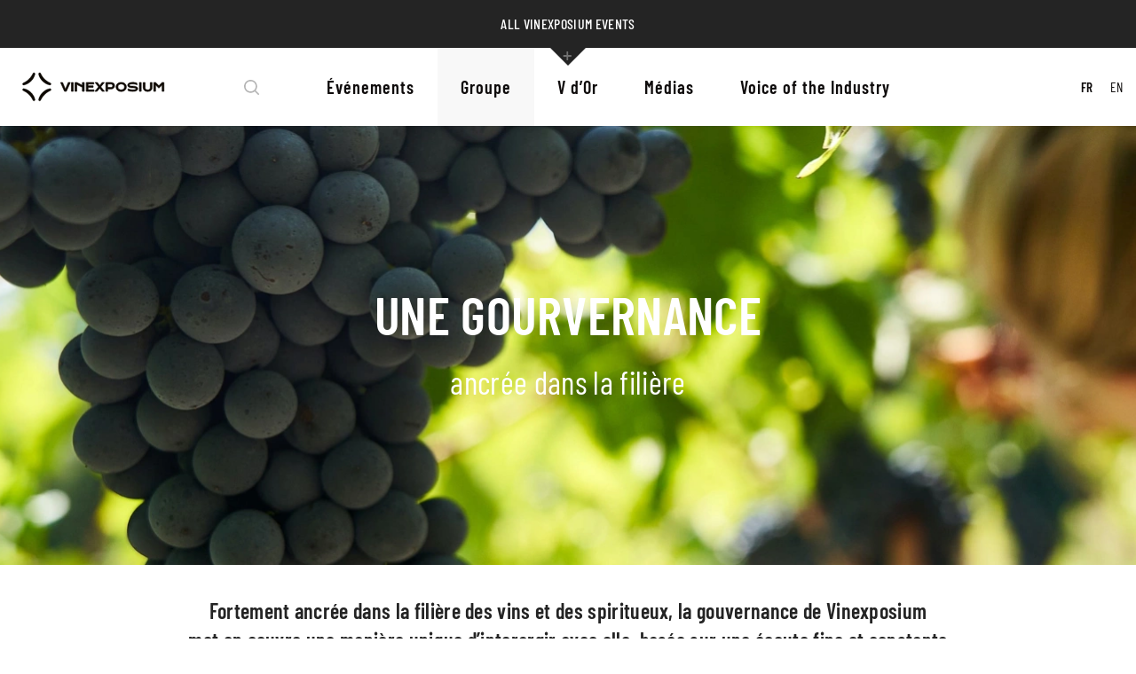

--- FILE ---
content_type: text/html
request_url: https://www.vinexposium.com/equipes/gouvernance/
body_size: 10443
content:
<!DOCTYPE html>
<html lang="fr-FR">

<head>
	<meta http-equiv="Content-Type" content="text/html; charset=UTF-8" />
	<meta name="viewport" content="width=device-width, initial-scale=1.0, user-scalable=0">

	<link rel="profile" href="http://gmpg.org/xfn/11" />
	<link rel="pingback" href="https://www.vinexposium.com/xmlrpc.php" />
	<!-- UIkit CSS -->
	<link rel="stylesheet" href="https://cdn.jsdelivr.net/npm/uikit@3.21.12/dist/css/uikit.min.css" />
	<link rel="stylesheet" href="https://cdnjs.cloudflare.com/ajax/libs/font-awesome/6.4.2/css/all.min.css">
	<meta name='robots' content='index, follow, max-image-preview:large, max-snippet:-1, max-video-preview:-1' />
	<style>img:is([sizes="auto" i], [sizes^="auto," i]) { contain-intrinsic-size: 3000px 1500px }</style>
	<link rel="alternate" hreflang="fr" href="https://www.vinexposium.com/equipes/gouvernance/" />
<link rel="alternate" hreflang="en" href="https://www.vinexposium.com/en/teams/governance/" />
<link rel="alternate" hreflang="x-default" href="https://www.vinexposium.com/equipes/gouvernance/" />

	<!-- This site is optimized with the Yoast SEO plugin v25.9 - https://yoast.com/wordpress/plugins/seo/ -->
	<title>Gouvernance &#8211; Vinexposium</title>
	<meta name="description" content="Fortement ancrée dans la filière des vins et des spiritueux, la gouvernance de Vinexposium met en oeuvre une manière unique d’interargir avec elle, pour défricher de nouveaux marchés, avancer vitequel que soit le contexte et fédérer." />
	<link rel="canonical" href="https://www.vinexposium.com/equipes/gouvernance/" />
	<meta property="og:locale" content="fr_FR" />
	<meta property="og:type" content="article" />
	<meta property="og:title" content="Gouvernance &#8211; Vinexposium" />
	<meta property="og:description" content="Fortement ancrée dans la filière des vins et des spiritueux, la gouvernance de Vinexposium met en oeuvre une manière unique d’interargir avec elle, pour défricher de nouveaux marchés, avancer vitequel que soit le contexte et fédérer." />
	<meta property="og:url" content="https://www.vinexposium.com/equipes/gouvernance/" />
	<meta property="og:site_name" content="Vinexposium" />
	<meta property="article:modified_time" content="2026-01-12T17:22:42+00:00" />
	<meta property="og:image" content="https://www.vinexposium.com/wp-content/uploads/2025/10/Gouvernance.webp" />
	<meta property="og:image:width" content="1900" />
	<meta property="og:image:height" content="500" />
	<meta property="og:image:type" content="image/webp" />
	<meta name="twitter:card" content="summary_large_image" />
	<meta name="twitter:label1" content="Durée de lecture estimée" />
	<meta name="twitter:data1" content="1 minute" />
	<script type="application/ld+json" class="yoast-schema-graph">{"@context":"https://schema.org","@graph":[{"@type":"WebPage","@id":"https://www.vinexposium.com/equipes/gouvernance/","url":"https://www.vinexposium.com/equipes/gouvernance/","name":"Gouvernance &#8211; Vinexposium","isPartOf":{"@id":"https://www.vinexposium.com/#website"},"primaryImageOfPage":{"@id":"https://www.vinexposium.com/equipes/gouvernance/#primaryimage"},"image":{"@id":"https://www.vinexposium.com/equipes/gouvernance/#primaryimage"},"thumbnailUrl":"https://www.vinexposium.com/wp-content/uploads/2025/10/Gouvernance.webp","datePublished":"2023-12-15T09:59:03+00:00","dateModified":"2026-01-12T17:22:42+00:00","description":"Fortement ancrée dans la filière des vins et des spiritueux, la gouvernance de Vinexposium met en oeuvre une manière unique d’interargir avec elle, pour défricher de nouveaux marchés, avancer vitequel que soit le contexte et fédérer.","breadcrumb":{"@id":"https://www.vinexposium.com/equipes/gouvernance/#breadcrumb"},"inLanguage":"fr-FR","potentialAction":[{"@type":"ReadAction","target":["https://www.vinexposium.com/equipes/gouvernance/"]}]},{"@type":"ImageObject","inLanguage":"fr-FR","@id":"https://www.vinexposium.com/equipes/gouvernance/#primaryimage","url":"https://www.vinexposium.com/wp-content/uploads/2025/10/Gouvernance.webp","contentUrl":"https://www.vinexposium.com/wp-content/uploads/2025/10/Gouvernance.webp","width":1900,"height":500},{"@type":"BreadcrumbList","@id":"https://www.vinexposium.com/equipes/gouvernance/#breadcrumb","itemListElement":[{"@type":"ListItem","position":1,"name":"Home","item":"https://www.vinexposium.com/"},{"@type":"ListItem","position":2,"name":"Equipes","item":"https://www.vinexposium.com/equipes/"},{"@type":"ListItem","position":3,"name":"Gouvernance"}]},{"@type":"WebSite","@id":"https://www.vinexposium.com/#website","url":"https://www.vinexposium.com/","name":"Vinexposium","description":"","potentialAction":[{"@type":"SearchAction","target":{"@type":"EntryPoint","urlTemplate":"https://www.vinexposium.com/?s={search_term_string}"},"query-input":{"@type":"PropertyValueSpecification","valueRequired":true,"valueName":"search_term_string"}}],"inLanguage":"fr-FR"}]}</script>
	<!-- / Yoast SEO plugin. -->


<link rel='dns-prefetch' href='//www.youtube.com' />
<link rel='dns-prefetch' href='//maps.google.com' />
<link rel="alternate" type="application/rss+xml" title="Vinexposium &raquo; Flux" href="https://www.vinexposium.com/feed/" />
<link rel="alternate" type="application/rss+xml" title="Vinexposium &raquo; Flux des commentaires" href="https://www.vinexposium.com/comments/feed/" />
<style id='wp-emoji-styles-inline-css' type='text/css'>

	img.wp-smiley, img.emoji {
		display: inline !important;
		border: none !important;
		box-shadow: none !important;
		height: 1em !important;
		width: 1em !important;
		margin: 0 0.07em !important;
		vertical-align: -0.1em !important;
		background: none !important;
		padding: 0 !important;
	}
</style>
<link rel="stylesheet" href="https://www.vinexposium.com/wp-content/cache/minify/2bcbd.css" media="all" />






<!--n2css--><!--n2js--><script type="text/javascript" src="https://www.vinexposium.com/wp-includes/js/jquery/jquery.min.js?ver=3.7.1" id="jquery-core-js"></script>
<script type="text/javascript" src="https://www.vinexposium.com/wp-includes/js/jquery/jquery-migrate.min.js?ver=3.4.1" id="jquery-migrate-js"></script>
<script type="text/javascript" id="search-filter-plugin-build-js-extra">
/* <![CDATA[ */
var SF_LDATA = {"ajax_url":"https:\/\/www.vinexposium.com\/wp-admin\/admin-ajax.php","home_url":"https:\/\/www.vinexposium.com\/","extensions":[]};
/* ]]> */
</script>
<script type="text/javascript" src="https://www.vinexposium.com/wp-content/plugins/search-filter-pro/public/assets/js/search-filter-build.min.js?ver=2.5.19" id="search-filter-plugin-build-js"></script>
<script type="text/javascript" src="https://www.vinexposium.com/wp-content/plugins/search-filter-pro/public/assets/js/chosen.jquery.min.js?ver=2.5.19" id="search-filter-plugin-chosen-js"></script>
<script type="text/javascript" src="https://www.youtube.com/iframe_api?ver=6.8.2" id="youtube-functions-js"></script>
<script></script><link rel="https://api.w.org/" href="https://www.vinexposium.com/wp-json/" /><link rel="alternate" title="JSON" type="application/json" href="https://www.vinexposium.com/wp-json/wp/v2/pages/30315" /><link rel="EditURI" type="application/rsd+xml" title="RSD" href="https://www.vinexposium.com/xmlrpc.php?rsd" />
<meta name="generator" content="WordPress 6.8.2" />
<link rel='shortlink' href='https://www.vinexposium.com/?p=30315' />
<link rel="alternate" title="oEmbed (JSON)" type="application/json+oembed" href="https://www.vinexposium.com/wp-json/oembed/1.0/embed?url=https%3A%2F%2Fwww.vinexposium.com%2Fequipes%2Fgouvernance%2F" />
<link rel="alternate" title="oEmbed (XML)" type="text/xml+oembed" href="https://www.vinexposium.com/wp-json/oembed/1.0/embed?url=https%3A%2F%2Fwww.vinexposium.com%2Fequipes%2Fgouvernance%2F&#038;format=xml" />
<meta name="generator" content="WPML ver:4.8.1 stt:1,4;" />
<meta name="generator" content="Powered by WPBakery Page Builder - drag and drop page builder for WordPress."/>
<meta name="google-site-verification" content="lafv5K2FKKFauwQ_eAPwh02DMIMd7ik27N8RwEjEGmM" />


<!-- Google Tag Manager -->
<script>(function(w,d,s,l,i){w[l]=w[l]||[];w[l].push({'gtm.start':
new Date().getTime(),event:'gtm.js'});var f=d.getElementsByTagName(s)[0],
j=d.createElement(s),dl=l!='dataLayer'?'&l='+l:'';j.async=true;j.src=
'https://www.googletagmanager.com/gtm.js?id='+i+dl;f.parentNode.insertBefore(j,f);
})(window,document,'script','dataLayer','GTM-KWB8Q57');</script>
<!-- End Google Tag Manager --><link rel="icon" href="https://www.vinexposium.com/wp-content/uploads/2023/03/cropped-VinexposiumLogo_1-ligne_Logonoir_Sansfond-32x32.png" sizes="32x32" />
<link rel="icon" href="https://www.vinexposium.com/wp-content/uploads/2023/03/cropped-VinexposiumLogo_1-ligne_Logonoir_Sansfond-192x192.png" sizes="192x192" />
<link rel="apple-touch-icon" href="https://www.vinexposium.com/wp-content/uploads/2023/03/cropped-VinexposiumLogo_1-ligne_Logonoir_Sansfond-180x180.png" />
<meta name="msapplication-TileImage" content="https://www.vinexposium.com/wp-content/uploads/2023/03/cropped-VinexposiumLogo_1-ligne_Logonoir_Sansfond-270x270.png" />
		<style type="text/css" id="wp-custom-css">
			h2, h3 {
	color: #171717;
	font-family: "Raleway";
}

/* --- Justify Text Option --- */
.justify-text {
text-align: justify;
}

.article-event p {
	font-size: 18px;
}

.footer 
{
	background-color:#000;
}

footer ul
{
	color:#fff;
}

.header a
{
	color:#0F0C0C;
}

.header-banner-content a
{
	color: #FFF;
}
}

@media only screen and (max-width: 769px) {
	.swap-on-mobile {
		display: flex !important;
		flex-direction: column-reverse;
	}
}

.vc_row_intro h1
{
	text-transform:none;
}

/* FORM */
.gform_required_legend
{
	color:#000;
}

.btn, .btn:after {
	color: white;
}

.gform_confirmation_wrapper .gform_confirmation_message 
.vc_toggle_content 
{
	color: #242424;
}

.vdor-btn .vc_general.vc_btn3.vc_btn3-color-grey.vc_btn3-style-modern {
	padding:24px 40px;
}

.vc_toggle_content 
{ 
	color:#242424;
	font-size:24px;
}

.comite-content {
	font-weight:500;
}
		</style>
		<style type="text/css" data-type="vc_shortcodes-default-css">.vc_do_btn{margin-bottom:22px;}</style><style type="text/css" data-type="vc_shortcodes-custom-css">.vc_custom_1760338113903{margin-top: 50px !important;background-image: url(https://www.vinexposium.com/wp-content/uploads/2025/10/Gouvernance.webp?id=39642) !important;background-position: center !important;background-repeat: no-repeat !important;background-size: cover !important;}.vc_custom_1760700815176{padding-top: 75px !important;padding-bottom: 75px !important;}.vc_custom_1694786615633{padding-bottom: 30px !important;}</style><noscript><style> .wpb_animate_when_almost_visible { opacity: 1; }</style></noscript></head>

<body class="wp-singular page-template-default page page-id-30315 page-child parent-pageid-24998 wp-embed-responsive wp-theme-vinexpo wpb-js-composer js-comp-ver-8.6.1 vc_responsive">
<div id="loader" style="display: none;">
  <div class="spinner"></div>
</div>

	<!-- Google Tag Manager (noscript) -->

	<noscript><iframe src="https://www.googletagmanager.com/ns.html?id=GTM-KWB8Q57" height="0" width="0" style="display:none;visibility:hidden"></iframe></noscript>

	<!-- End Google Tag Manager (noscript) -->
	
	<div class="wrapper">
		<div class="wrapper__inner">
			<header class="header">
				<div id="header-banner" class="header-banner">
					<div class="header-banner-title">
						ALL VINEXPOSIUM EVENTS					</div>
					<div class="header-banner-content">
						<div class="header-banner-close">X</div>
						<div class="header-banner-details">
							<div>
																	<a href="https://vinexpo-americas.com/newfront"> VINEXPO AMERICAS <br><span>Miami</span></a>
																	<a href="https://vinexpo-explorer.com/newfront"> VINEXPO EXPLORER <br><span>Mendoza</span></a>
															</div>
							<div class="bordered-div">

																	<a href="https://wineparis.com/newfront"> WINE PARIS <br><span>Paris</span></a>
																	<a href="https://www.worldbulkwine.com/"> WBWE <br><span>Amsterdam</span></a>
															</div>
							<div>
																	<a href="https://vinexpoasia.com/"> VINEXPO ASIA <br><span>Hong-Kong</span></a>
																	<a href="https://vinexpo-india.com/"> VINEXPO INDIA <br><span></span></a>
															</div>
						</div>
						<div class="header-banner-nav">
							<div>
								<a href="https://www.vinexposium.com/groupe/">VINEXPOSIUM GROUP</a>
							</div>
							<div>
								<a href="https://vinexposium.com"><img width="200" height="58" src="https://www.vinexposium.com/wp-content/uploads/2023/03/vinexpo_logo_white-200x58.png" class="attachment-banner_logo size-banner_logo" alt="" decoding="async" srcset="https://www.vinexposium.com/wp-content/uploads/2023/03/vinexpo_logo_white-200x58.png 200w, https://www.vinexposium.com/wp-content/uploads/2023/03/vinexpo_logo_white-300x87.png 300w, https://www.vinexposium.com/wp-content/uploads/2023/03/vinexpo_logo_white-768x223.png 768w, https://www.vinexposium.com/wp-content/uploads/2023/03/vinexpo_logo_white.png 1024w" sizes="(max-width: 200px) 100vw, 200px" /></a>
							</div>
						</div>
					</div>
				</div>
				<div class="shell">
											<div class="header__aside">
							<a href="https://www.vinexposium.com/" class="logo">
								<img src="https://www.vinexposium.com/wp-content/uploads/2023/01/vinexposium-logo-new.svg" class="attachment-medium_large size-medium_large" alt="" decoding="async" />							</a>
						</div><!-- /.header__aside -->
					
					<div class="header__content">
						<form action="https://www.vinexposium.com/" class="form-search-small" method="get" role="search">
	<div class="form__field">
		<label for="search" class="sr-only">Search for:</label>

		<input type="text" title="Search for:" name="s" value="" id="search" placeholder="Search &hellip;"/>
	</div><!-- /.form__field -->

	<div class="form__controls">
		<button type="submit" class="form__btn">
			Search		</button>
	</div><!-- /.form__controls -->
</form>
<a href="#" class="nav-trigger-main">
	<span></span>

	<span></span>

	<span></span>
</a>

<nav class="nav"><ul><li id="menu-item-39551" class="menu-item menu-item-type-post_type menu-item-object-page menu-item-39551"><a href="https://www.vinexposium.com/evenements/">Événements</a></li>
<li id="menu-item-37491" class="menu-item menu-item-type-post_type menu-item-object-page current-menu-ancestor current-menu-parent current_page_parent current_page_ancestor menu-item-has-children menu-item-37491"><a href="https://www.vinexposium.com/groupe/">Groupe</a>
<ul class="sub-menu">
	<li id="menu-item-37496" class="menu-item menu-item-type-post_type menu-item-object-page menu-item-37496"><a href="https://www.vinexposium.com/groupe/manifeste/">Manifeste</a></li>
	<li id="menu-item-37498" class="menu-item menu-item-type-post_type menu-item-object-page menu-item-37498"><a href="https://www.vinexposium.com/groupe/notre-histoire/">Notre histoire</a></li>
	<li id="menu-item-37497" class="menu-item menu-item-type-post_type menu-item-object-page menu-item-37497"><a href="https://www.vinexposium.com/groupe/valeurs/">Valeurs</a></li>
	<li id="menu-item-37499" class="menu-item menu-item-type-post_type menu-item-object-page menu-item-37499"><a href="https://www.vinexposium.com/groupe/engagements/">Nos engagements</a></li>
	<li id="menu-item-37492" class="menu-item menu-item-type-post_type menu-item-object-page current-menu-item page_item page-item-30315 current_page_item menu-item-37492"><a href="https://www.vinexposium.com/equipes/gouvernance/">Gouvernance</a></li>
	<li id="menu-item-37500" class="menu-item menu-item-type-post_type menu-item-object-page menu-item-37500"><a href="https://www.vinexposium.com/equipes/equipe-vinexposium/">L’équipe Vinexposium</a></li>
	<li id="menu-item-37488" class="menu-item menu-item-type-post_type menu-item-object-page menu-item-37488"><a href="https://www.vinexposium.com/equipes/nous-rejoindre/">Nous rejoindre</a></li>
</ul>
</li>
<li id="menu-item-38604" class="menu-item menu-item-type-post_type menu-item-object-page menu-item-has-children menu-item-38604"><a href="https://www.vinexposium.com/vdor/">V d’Or</a>
<ul class="sub-menu">
	<li id="menu-item-37811" class="menu-item menu-item-type-post_type menu-item-object-page menu-item-37811"><a href="https://www.vinexposium.com/vdor/a-propos/">À propos</a></li>
	<li id="menu-item-37487" class="menu-item menu-item-type-post_type menu-item-object-page menu-item-37487"><a href="https://www.vinexposium.com/vdor/devenir-candidat/">Devenir candidat</a></li>
	<li id="menu-item-37486" class="menu-item menu-item-type-post_type menu-item-object-page menu-item-37486"><a href="https://www.vinexposium.com/vdor/le-jury/">Le Jury</a></li>
	<li id="menu-item-37489" class="menu-item menu-item-type-post_type menu-item-object-page menu-item-37489"><a href="https://www.vinexposium.com/vdor/les-nommes/">Les nommés 2026</a></li>
	<li id="menu-item-40355" class="menu-item menu-item-type-post_type menu-item-object-page menu-item-40355"><a href="https://www.vinexposium.com/vdor/le-palmares/">Le palmarès 2025</a></li>
	<li id="menu-item-37485" class="menu-item menu-item-type-post_type menu-item-object-page menu-item-37485"><a href="https://www.vinexposium.com/vdor/medias/">Médias</a></li>
</ul>
</li>
<li id="menu-item-38991" class="menu-item menu-item-type-post_type menu-item-object-page menu-item-38991"><a href="https://www.vinexposium.com/media/">Médias</a></li>
<li id="menu-item-37494" class="menu-item menu-item-type-post_type menu-item-object-page menu-item-37494 mega-menu"><a href="https://www.vinexposium.com/voice/">Voice of the Industry</a><div class="nav__dropdown mega-menu-voice-of-content">
	<a href="#" class="ico-close"></a>
	<ul>
        <div class="mega-menu-voice-of-magazine">
        			<a class="mega-menu-voice-of-magazine-image" href="https://www.vinexposium.com/voice/voice-4/">
                <img src="https://static.milibris.com/thumbnail/issue/38f7bf6d-1107-4de6-b70f-1b4f868deb44/front/catalog-cover-icon.png">
			</a>
            <div>
                <h3>Voice of the Industry</h3>
                <p class="mega-menu-voice-off-date">Novembre 2025</p>
                <a href="https://www.vinexposium.com/voice/voice-4/">
                    <button class="mega-menu-voice-of-magazine-button">
                        <p>Accédez au magazine</p>
                        <img class="mega-menu-voice-of-magazine-button-icon" src="https://www.vinexposium.com/wp-content/themes/vinexpo/resources/images/arrow-right.svg" alt="right arrow" />
                    </button>
                </a>
            </div>
					

        </div>
					<a class="mega-menu-voice-of" href="https://www.vinexposium.com/voice/#spotlight" target="_self">
									<div class="mega-menu-voice-of-image">
						<img width="150" height="150" src="https://www.vinexposium.com/wp-content/uploads/2026/01/VoiceofIndustry_Ecosysteme_VisuelOnde_Actu_300x187-150x150.webp" class="attachment-thumbnail size-thumbnail" alt="Logo wave of Voice of the Industry" decoding="async" />					</div>
				
				<div class="mega-menu-voice-of-description">
					
											<p class="mega-menu-voice-of-title">Actualités</p>
																<p class="mega-menu-voice-of-text">Découvrez des contenus exclusifs toute l'année.</p>
									</div>
			</a>
					<a class="mega-menu-voice-of" href="https://botvw-zcmp.maillist-manage.eu/ua/Optin?od=12ba7e849237&#038;zx=14ad0c7a43&#038;tD=11a7b428393975e8&#038;sD=11a7b428485865c2" target="_blank">
									<div class="mega-menu-voice-of-image">
						<img width="150" height="150" src="https://www.vinexposium.com/wp-content/uploads/2026/01/VoiceofIndustry_Ecosysteme_VisuelOnde__NewLetter_300x188-150x150.webp" class="attachment-thumbnail size-thumbnail" alt="" decoding="async" />					</div>
				
				<div class="mega-menu-voice-of-description">
					
											<p class="mega-menu-voice-of-title">S'inscrire à la newsletter</p>
																<p class="mega-menu-voice-of-text">Suivez toute l’actualité de Voice et recevez nos articles à la une, nos thématiques dédiées, etc...</p>
									</div>
			</a>
			</ul>
</div></li>
</ul> </nav>

<div class="nav-lang ">
	<ul>
					<li class="current-menu-item">
				<a href="https://www.vinexposium.com/equipes/gouvernance/">
					FR				</a>
			</li>
					<li >
				<a href="https://www.vinexposium.com/en/teams/governance/">
					EN				</a>
			</li>
			</ul>
</div><!-- /.nav-lang -->
					</div><!-- /.header__content -->
				</div><!-- /.shell -->
			</header><!-- /.header -->

			<div class="main">


<div class="wpb-content-wrapper"><div class="vc_row wpb_row vc_row-fluid vc_custom_1760338113903 vc_row-has-fill vc_row-o-content-middle vc_row-flex"><div class="wpb_column vc_column_container vc_col-sm-12"><div class="vc_column-inner"><div class="wpb_wrapper"><div class="vc_row wpb_row vc_inner vc_row-fluid"><div class="wpb_column vc_column_container vc_col-sm-12"><div class="vc_column-inner"><div class="wpb_wrapper">
	<div class="wpb_text_column wpb_content_element vc_custom_1760700815176" >
		<div class="wpb_wrapper">
			<h1 style="text-align: center;"><span style="color: #ffffff; font-size: 0.8em;"><strong>UNE GOURVERNANCE</strong><br />
<span style="font-size: 0.6em;">ancrée dans la filière</span></span></h1>

		</div>
	</div>
</div></div></div></div></div></div></div></div><div class="vc_row wpb_row vc_row-fluid vc_row_no_padding vc_row_narrow"><div class="wpb_column vc_column_container vc_col-sm-12"><div class="vc_column-inner"><div class="wpb_wrapper"><div class="vc_row wpb_row vc_inner vc_row-fluid"><div class="wpb_column vc_column_container vc_col-sm-12"><div class="vc_column-inner"><div class="wpb_wrapper">
	<div class="wpb_text_column wpb_content_element" >
		<div class="wpb_wrapper">
			<p style="text-align: center;"><span style="font-size: 24px;"><strong><span style="color: #242424;">Fortement ancrée dans la filière des vins et des spiritueux, la gouvernance de Vinexposium<br />
met en oeuvre une manière unique d’interargir avec elle, basée sur une écoute fine et constante<br />
et sur une solide culture entrepreneuriale pour défricher de nouveaux marchés, avancer vite<br />
quel que soit le contexte et fédérer.</span></strong></span></p>

		</div>
	</div>

	<div class="wpb_text_column wpb_content_element" >
		<div class="wpb_wrapper">
			<p style="text-align: center;"><span style="font-size: 18pt; color: #242424;">La gouvernance s’articule entre le comité de direction et le conseil d’administration. Le comité<br />
de direction met en oeuvre la stratégie du groupe et assure le pilotage opérationnel des activités<br />
de Vinexposium. Le conseil d’administration, composé de diverses personnalités engagées au niveau<br />
international dans la filière vins et spiritueux, oriente les décisions stratégiques du groupe tout au<br />
long de l’année aux côtés de Rodolphe Lameyse, Directeur Général.</span></p>

		</div>
	</div>
</div></div></div></div></div></div></div></div><div class="vc_row wpb_row vc_row-fluid"><div class="wpb_column vc_column_container vc_col-sm-12"><div class="vc_column-inner"><div class="wpb_wrapper"><div class="vc_row wpb_row vc_inner vc_row-fluid"><div class="wpb_column vc_column_container vc_col-sm-12"><div class="vc_column-inner"><div class="wpb_wrapper">
	<div class="wpb_text_column wpb_content_element" >
		<div class="wpb_wrapper">
			<h2 style="text-align: center;">LE COMITÉ DE DIRECTION</h2>

		</div>
	</div>
    <div class="articles-media">
        <ul>
                            <li>
                    <article class="article-media article-media--small">
                        <a href="#modal_RodolpheLameyse" class="open-popup-link">
                            <div class="article__content">
                                <img fetchpriority="high" decoding="async" width="300" height="300" src="https://www.vinexposium.com/wp-content/uploads/2023/09/RODOLPHE_LAMEYSE-300x300.jpg" class="attachment-medium size-medium" alt="" srcset="https://www.vinexposium.com/wp-content/uploads/2023/09/RODOLPHE_LAMEYSE-300x300.jpg 300w, https://www.vinexposium.com/wp-content/uploads/2023/09/RODOLPHE_LAMEYSE-150x150.jpg 150w, https://www.vinexposium.com/wp-content/uploads/2023/09/RODOLPHE_LAMEYSE-352x352.jpg 352w, https://www.vinexposium.com/wp-content/uploads/2023/09/RODOLPHE_LAMEYSE-200x200.jpg 200w, https://www.vinexposium.com/wp-content/uploads/2023/09/RODOLPHE_LAMEYSE.jpg 500w" sizes="(max-width: 300px) 100vw, 300px" /><p class="tromb-name">Rodolphe Lameyse</p><p class="tromb-fonction">Directeur Général</p>                            </div><!-- /.article__content -->
                            
                            <span class="article__overlay">
                                <p>En savoir plus</p>
                            </span>
                            
                        </a>
                    </article><!-- /.article-media -->
                    <div class="tromb-modal white-popup mfp-hide" id="modal_RodolpheLameyse">
                        <div class="tromb-modal-grid">
                            <div class="tromb-modal-infos">
                              <img fetchpriority="high" decoding="async" width="300" height="300" src="https://www.vinexposium.com/wp-content/uploads/2023/09/RODOLPHE_LAMEYSE-300x300.jpg" class="attachment-medium size-medium" alt="" srcset="https://www.vinexposium.com/wp-content/uploads/2023/09/RODOLPHE_LAMEYSE-300x300.jpg 300w, https://www.vinexposium.com/wp-content/uploads/2023/09/RODOLPHE_LAMEYSE-150x150.jpg 150w, https://www.vinexposium.com/wp-content/uploads/2023/09/RODOLPHE_LAMEYSE-352x352.jpg 352w, https://www.vinexposium.com/wp-content/uploads/2023/09/RODOLPHE_LAMEYSE-200x200.jpg 200w, https://www.vinexposium.com/wp-content/uploads/2023/09/RODOLPHE_LAMEYSE.jpg 500w" sizes="(max-width: 300px) 100vw, 300px" /><p class="tromb-name">Rodolphe Lameyse</p><p class="tromb-fonction">Directeur Général</p>                            </div>
                            <div class="tromb-modal-desc">
                                                          </div>
                      
                        </div>
                    </div>
                </li>
                            <li>
                    <article class="article-media article-media--small">
                        <a href="#modal_LaurentBos" class="open-popup-link">
                            <div class="article__content">
                                <img decoding="async" width="300" height="300" src="https://www.vinexposium.com/wp-content/uploads/2023/08/BOS-1-300x300.jpg" class="attachment-medium size-medium" alt="" srcset="https://www.vinexposium.com/wp-content/uploads/2023/08/BOS-1-300x300.jpg 300w, https://www.vinexposium.com/wp-content/uploads/2023/08/BOS-1-150x150.jpg 150w, https://www.vinexposium.com/wp-content/uploads/2023/08/BOS-1-352x352.jpg 352w, https://www.vinexposium.com/wp-content/uploads/2023/08/BOS-1-200x200.jpg 200w, https://www.vinexposium.com/wp-content/uploads/2023/08/BOS-1.jpg 500w" sizes="(max-width: 300px) 100vw, 300px" /><p class="tromb-name">Laurent Bos</p><p class="tromb-fonction">Directeur Exécutif Adjoint et des Opérations </p>                            </div><!-- /.article__content -->
                            
                            <span class="article__overlay">
                                <p>En savoir plus</p>
                            </span>
                            
                        </a>
                    </article><!-- /.article-media -->
                    <div class="tromb-modal white-popup mfp-hide" id="modal_LaurentBos">
                        <div class="tromb-modal-grid">
                            <div class="tromb-modal-infos">
                              <img decoding="async" width="300" height="300" src="https://www.vinexposium.com/wp-content/uploads/2023/08/BOS-1-300x300.jpg" class="attachment-medium size-medium" alt="" srcset="https://www.vinexposium.com/wp-content/uploads/2023/08/BOS-1-300x300.jpg 300w, https://www.vinexposium.com/wp-content/uploads/2023/08/BOS-1-150x150.jpg 150w, https://www.vinexposium.com/wp-content/uploads/2023/08/BOS-1-352x352.jpg 352w, https://www.vinexposium.com/wp-content/uploads/2023/08/BOS-1-200x200.jpg 200w, https://www.vinexposium.com/wp-content/uploads/2023/08/BOS-1.jpg 500w" sizes="(max-width: 300px) 100vw, 300px" /><p class="tromb-name">Laurent Bos</p><p class="tromb-fonction">Directeur Exécutif Adjoint et des Opérations </p>                            </div>
                            <div class="tromb-modal-desc">
                                                          </div>
                      
                        </div>
                    </div>
                </li>
                            <li>
                    <article class="article-media article-media--small">
                        <a href="#modal_GraceGhazale" class="open-popup-link">
                            <div class="article__content">
                                <img decoding="async" width="300" height="300" src="https://www.vinexposium.com/wp-content/uploads/2025/05/Grace-Gazhale-300x300.webp" class="attachment-medium size-medium" alt="" srcset="https://www.vinexposium.com/wp-content/uploads/2025/05/Grace-Gazhale-300x300.webp 300w, https://www.vinexposium.com/wp-content/uploads/2025/05/Grace-Gazhale-150x150.webp 150w, https://www.vinexposium.com/wp-content/uploads/2025/05/Grace-Gazhale-352x352.webp 352w, https://www.vinexposium.com/wp-content/uploads/2025/05/Grace-Gazhale-200x200.webp 200w, https://www.vinexposium.com/wp-content/uploads/2025/05/Grace-Gazhale-292x292.webp 292w, https://www.vinexposium.com/wp-content/uploads/2025/05/Grace-Gazhale-450x450.webp 450w, https://www.vinexposium.com/wp-content/uploads/2025/05/Grace-Gazhale.webp 500w" sizes="(max-width: 300px) 100vw, 300px" /><p class="tromb-name">Grace Ghazale</p><p class="tromb-fonction">Directrice des Événements Overseas</p>                            </div><!-- /.article__content -->
                            
                            <span class="article__overlay">
                                <p>En savoir plus</p>
                            </span>
                            
                        </a>
                    </article><!-- /.article-media -->
                    <div class="tromb-modal white-popup mfp-hide" id="modal_GraceGhazale">
                        <div class="tromb-modal-grid">
                            <div class="tromb-modal-infos">
                              <img decoding="async" width="300" height="300" src="https://www.vinexposium.com/wp-content/uploads/2025/05/Grace-Gazhale-300x300.webp" class="attachment-medium size-medium" alt="" srcset="https://www.vinexposium.com/wp-content/uploads/2025/05/Grace-Gazhale-300x300.webp 300w, https://www.vinexposium.com/wp-content/uploads/2025/05/Grace-Gazhale-150x150.webp 150w, https://www.vinexposium.com/wp-content/uploads/2025/05/Grace-Gazhale-352x352.webp 352w, https://www.vinexposium.com/wp-content/uploads/2025/05/Grace-Gazhale-200x200.webp 200w, https://www.vinexposium.com/wp-content/uploads/2025/05/Grace-Gazhale-292x292.webp 292w, https://www.vinexposium.com/wp-content/uploads/2025/05/Grace-Gazhale-450x450.webp 450w, https://www.vinexposium.com/wp-content/uploads/2025/05/Grace-Gazhale.webp 500w" sizes="(max-width: 300px) 100vw, 300px" /><p class="tromb-name">Grace Ghazale</p><p class="tromb-fonction">Directrice des Événements Overseas</p>                            </div>
                            <div class="tromb-modal-desc">
                                                          </div>
                      
                        </div>
                    </div>
                </li>
                            <li>
                    <article class="article-media article-media--small">
                        <a href="#modal_NicolasCuissard" class="open-popup-link">
                            <div class="article__content">
                                <img loading="lazy" decoding="async" width="300" height="300" src="https://www.vinexposium.com/wp-content/uploads/2025/11/Nicolas-Cuissard-300x300.webp" class="attachment-medium size-medium" alt="Nicolas CUISSARD" srcset="https://www.vinexposium.com/wp-content/uploads/2025/11/Nicolas-Cuissard-300x300.webp 300w, https://www.vinexposium.com/wp-content/uploads/2025/11/Nicolas-Cuissard-150x150.webp 150w, https://www.vinexposium.com/wp-content/uploads/2025/11/Nicolas-Cuissard-352x352.webp 352w, https://www.vinexposium.com/wp-content/uploads/2025/11/Nicolas-Cuissard-200x200.webp 200w, https://www.vinexposium.com/wp-content/uploads/2025/11/Nicolas-Cuissard-292x292.webp 292w, https://www.vinexposium.com/wp-content/uploads/2025/11/Nicolas-Cuissard-450x450.webp 450w, https://www.vinexposium.com/wp-content/uploads/2025/11/Nicolas-Cuissard.webp 500w" sizes="auto, (max-width: 300px) 100vw, 300px" /><p class="tromb-name">Nicolas Cuissard</p><p class="tromb-fonction">Directeur Wine Paris</p>                            </div><!-- /.article__content -->
                            
                            <span class="article__overlay">
                                <p>En savoir plus</p>
                            </span>
                            
                        </a>
                    </article><!-- /.article-media -->
                    <div class="tromb-modal white-popup mfp-hide" id="modal_NicolasCuissard">
                        <div class="tromb-modal-grid">
                            <div class="tromb-modal-infos">
                              <img loading="lazy" decoding="async" width="300" height="300" src="https://www.vinexposium.com/wp-content/uploads/2025/11/Nicolas-Cuissard-300x300.webp" class="attachment-medium size-medium" alt="Nicolas CUISSARD" srcset="https://www.vinexposium.com/wp-content/uploads/2025/11/Nicolas-Cuissard-300x300.webp 300w, https://www.vinexposium.com/wp-content/uploads/2025/11/Nicolas-Cuissard-150x150.webp 150w, https://www.vinexposium.com/wp-content/uploads/2025/11/Nicolas-Cuissard-352x352.webp 352w, https://www.vinexposium.com/wp-content/uploads/2025/11/Nicolas-Cuissard-200x200.webp 200w, https://www.vinexposium.com/wp-content/uploads/2025/11/Nicolas-Cuissard-292x292.webp 292w, https://www.vinexposium.com/wp-content/uploads/2025/11/Nicolas-Cuissard-450x450.webp 450w, https://www.vinexposium.com/wp-content/uploads/2025/11/Nicolas-Cuissard.webp 500w" sizes="auto, (max-width: 300px) 100vw, 300px" /><p class="tromb-name">Nicolas Cuissard</p><p class="tromb-fonction">Directeur Wine Paris</p>                            </div>
                            <div class="tromb-modal-desc">
                                                          </div>
                      
                        </div>
                    </div>
                </li>
                            <li>
                    <article class="article-media article-media--small">
                        <a href="#modal_CamilleCordasco" class="open-popup-link">
                            <div class="article__content">
                                <img loading="lazy" decoding="async" width="225" height="225" src="https://www.vinexposium.com/wp-content/uploads/2025/04/CORDASCO_225x225.webp" class="attachment-medium size-medium" alt="Camille Cordasco" srcset="https://www.vinexposium.com/wp-content/uploads/2025/04/CORDASCO_225x225.webp 225w, https://www.vinexposium.com/wp-content/uploads/2025/04/CORDASCO_225x225-150x150.webp 150w, https://www.vinexposium.com/wp-content/uploads/2025/04/CORDASCO_225x225-200x200.webp 200w" sizes="auto, (max-width: 225px) 100vw, 225px" /><p class="tromb-name">Camille Cordasco</p><p class="tromb-fonction">Directrice Relations Publiques & Institutionnelles</p>                            </div><!-- /.article__content -->
                            
                            <span class="article__overlay">
                                <p>En savoir plus</p>
                            </span>
                            
                        </a>
                    </article><!-- /.article-media -->
                    <div class="tromb-modal white-popup mfp-hide" id="modal_CamilleCordasco">
                        <div class="tromb-modal-grid">
                            <div class="tromb-modal-infos">
                              <img loading="lazy" decoding="async" width="225" height="225" src="https://www.vinexposium.com/wp-content/uploads/2025/04/CORDASCO_225x225.webp" class="attachment-medium size-medium" alt="Camille Cordasco" srcset="https://www.vinexposium.com/wp-content/uploads/2025/04/CORDASCO_225x225.webp 225w, https://www.vinexposium.com/wp-content/uploads/2025/04/CORDASCO_225x225-150x150.webp 150w, https://www.vinexposium.com/wp-content/uploads/2025/04/CORDASCO_225x225-200x200.webp 200w" sizes="auto, (max-width: 225px) 100vw, 225px" /><p class="tromb-name">Camille Cordasco</p><p class="tromb-fonction">Directrice Relations Publiques & Institutionnelles</p>                            </div>
                            <div class="tromb-modal-desc">
                                                          </div>
                      
                        </div>
                    </div>
                </li>
                            <li>
                    <article class="article-media article-media--small">
                        <a href="#modal_ÉmilieAntunes" class="open-popup-link">
                            <div class="article__content">
                                <img loading="lazy" decoding="async" width="225" height="225" src="https://www.vinexposium.com/wp-content/uploads/2025/04/ANTUNES_225x225.webp" class="attachment-medium size-medium" alt="Emilie Antunes" srcset="https://www.vinexposium.com/wp-content/uploads/2025/04/ANTUNES_225x225.webp 225w, https://www.vinexposium.com/wp-content/uploads/2025/04/ANTUNES_225x225-150x150.webp 150w, https://www.vinexposium.com/wp-content/uploads/2025/04/ANTUNES_225x225-200x200.webp 200w" sizes="auto, (max-width: 225px) 100vw, 225px" /><p class="tromb-name">Émilie Antunes</p><p class="tromb-fonction">Directrice Administrative & Financière</p>                            </div><!-- /.article__content -->
                            
                            <span class="article__overlay">
                                <p>En savoir plus</p>
                            </span>
                            
                        </a>
                    </article><!-- /.article-media -->
                    <div class="tromb-modal white-popup mfp-hide" id="modal_ÉmilieAntunes">
                        <div class="tromb-modal-grid">
                            <div class="tromb-modal-infos">
                              <img loading="lazy" decoding="async" width="225" height="225" src="https://www.vinexposium.com/wp-content/uploads/2025/04/ANTUNES_225x225.webp" class="attachment-medium size-medium" alt="Emilie Antunes" srcset="https://www.vinexposium.com/wp-content/uploads/2025/04/ANTUNES_225x225.webp 225w, https://www.vinexposium.com/wp-content/uploads/2025/04/ANTUNES_225x225-150x150.webp 150w, https://www.vinexposium.com/wp-content/uploads/2025/04/ANTUNES_225x225-200x200.webp 200w" sizes="auto, (max-width: 225px) 100vw, 225px" /><p class="tromb-name">Émilie Antunes</p><p class="tromb-fonction">Directrice Administrative & Financière</p>                            </div>
                            <div class="tromb-modal-desc">
                                                          </div>
                      
                        </div>
                    </div>
                </li>
                            <li>
                    <article class="article-media article-media--small">
                        <a href="#modal_NathalieRavier" class="open-popup-link">
                            <div class="article__content">
                                <img loading="lazy" decoding="async" width="225" height="225" src="https://www.vinexposium.com/wp-content/uploads/2025/04/RAVIER_225x225_.webp" class="attachment-medium size-medium" alt="Nathalie RAVIER" srcset="https://www.vinexposium.com/wp-content/uploads/2025/04/RAVIER_225x225_.webp 225w, https://www.vinexposium.com/wp-content/uploads/2025/04/RAVIER_225x225_-150x150.webp 150w, https://www.vinexposium.com/wp-content/uploads/2025/04/RAVIER_225x225_-200x200.webp 200w" sizes="auto, (max-width: 225px) 100vw, 225px" /><p class="tromb-name">Nathalie Ravier</p><p class="tromb-fonction">Directrice des Solutions Digitales</p>                            </div><!-- /.article__content -->
                            
                            <span class="article__overlay">
                                <p>En savoir plus</p>
                            </span>
                            
                        </a>
                    </article><!-- /.article-media -->
                    <div class="tromb-modal white-popup mfp-hide" id="modal_NathalieRavier">
                        <div class="tromb-modal-grid">
                            <div class="tromb-modal-infos">
                              <img loading="lazy" decoding="async" width="225" height="225" src="https://www.vinexposium.com/wp-content/uploads/2025/04/RAVIER_225x225_.webp" class="attachment-medium size-medium" alt="Nathalie RAVIER" srcset="https://www.vinexposium.com/wp-content/uploads/2025/04/RAVIER_225x225_.webp 225w, https://www.vinexposium.com/wp-content/uploads/2025/04/RAVIER_225x225_-150x150.webp 150w, https://www.vinexposium.com/wp-content/uploads/2025/04/RAVIER_225x225_-200x200.webp 200w" sizes="auto, (max-width: 225px) 100vw, 225px" /><p class="tromb-name">Nathalie Ravier</p><p class="tromb-fonction">Directrice des Solutions Digitales</p>                            </div>
                            <div class="tromb-modal-desc">
                                                          </div>
                      
                        </div>
                    </div>
                </li>
                    </ul>
    </div><!-- /.articles-media -->
<div class="vc_empty_space"   style="height: 50px"><span class="vc_empty_space_inner"></span></div></div></div></div></div></div></div></div></div><div class="vc_row wpb_row vc_row-fluid"><div class="wpb_column vc_column_container vc_col-sm-12"><div class="vc_column-inner"><div class="wpb_wrapper"><div class="vc_row wpb_row vc_inner vc_row-fluid vc_custom_1694786615633"><div class="wpb_column vc_column_container vc_col-sm-12"><div class="vc_column-inner"><div class="wpb_wrapper">
	<div class="wpb_text_column wpb_content_element" >
		<div class="wpb_wrapper">
			<h2 style="text-align: center;">LE CONSEIL D&rsquo;ADMINISTRATION</h2>

		</div>
	</div>
    <div class="articles-media">
        <ul>
                            <li>
                    <article class="article-media article-media--small">
                        <a href="#modal_PabloNakhléCerruti" class="open-popup-link">
                            <div class="article__content">
                                <img loading="lazy" decoding="async" width="285" height="285" src="https://www.vinexposium.com/wp-content/uploads/2025/09/Pablo-Nakhle-Cerruti.png" class="attachment-medium size-medium" alt="" srcset="https://www.vinexposium.com/wp-content/uploads/2025/09/Pablo-Nakhle-Cerruti.png 285w, https://www.vinexposium.com/wp-content/uploads/2025/09/Pablo-Nakhle-Cerruti-150x150.png 150w, https://www.vinexposium.com/wp-content/uploads/2025/09/Pablo-Nakhle-Cerruti-200x200.png 200w" sizes="auto, (max-width: 285px) 100vw, 285px" /><p class="tromb-name">Pablo Nakhlé Cerruti</p><p class="tromb-fonction">CEO du Groupe Comexposium</p>                            </div><!-- /.article__content -->
                            
                            <span class="article__overlay">
                                <p>En savoir plus</p>
                            </span>
                            
                        </a>
                    </article><!-- /.article-media -->
                    <div class="tromb-modal white-popup mfp-hide" id="modal_PabloNakhléCerruti">
                        <div class="tromb-modal-grid">
                            <div class="tromb-modal-infos">
                              <img loading="lazy" decoding="async" width="285" height="285" src="https://www.vinexposium.com/wp-content/uploads/2025/09/Pablo-Nakhle-Cerruti.png" class="attachment-medium size-medium" alt="" srcset="https://www.vinexposium.com/wp-content/uploads/2025/09/Pablo-Nakhle-Cerruti.png 285w, https://www.vinexposium.com/wp-content/uploads/2025/09/Pablo-Nakhle-Cerruti-150x150.png 150w, https://www.vinexposium.com/wp-content/uploads/2025/09/Pablo-Nakhle-Cerruti-200x200.png 200w" sizes="auto, (max-width: 285px) 100vw, 285px" /><p class="tromb-name">Pablo Nakhlé Cerruti</p><p class="tromb-fonction">CEO du Groupe Comexposium</p>                            </div>
                            <div class="tromb-modal-desc">
                                                          </div>
                      
                        </div>
                    </div>
                </li>
                            <li>
                    <article class="article-media article-media--small">
                        <a href="#modal_DrissTazi" class="open-popup-link">
                            <div class="article__content">
                                <img loading="lazy" decoding="async" width="285" height="285" src="https://www.vinexposium.com/wp-content/uploads/2025/09/Driss-tazi.png" class="attachment-medium size-medium" alt="" srcset="https://www.vinexposium.com/wp-content/uploads/2025/09/Driss-tazi.png 285w, https://www.vinexposium.com/wp-content/uploads/2025/09/Driss-tazi-150x150.png 150w, https://www.vinexposium.com/wp-content/uploads/2025/09/Driss-tazi-200x200.png 200w" sizes="auto, (max-width: 285px) 100vw, 285px" /><p class="tromb-name">Driss Tazi</p><p class="tromb-fonction">Managing Director, EMEA, US & Group Transformation du Groupe Comexposium</p>                            </div><!-- /.article__content -->
                            
                            <span class="article__overlay">
                                <p>En savoir plus</p>
                            </span>
                            
                        </a>
                    </article><!-- /.article-media -->
                    <div class="tromb-modal white-popup mfp-hide" id="modal_DrissTazi">
                        <div class="tromb-modal-grid">
                            <div class="tromb-modal-infos">
                              <img loading="lazy" decoding="async" width="285" height="285" src="https://www.vinexposium.com/wp-content/uploads/2025/09/Driss-tazi.png" class="attachment-medium size-medium" alt="" srcset="https://www.vinexposium.com/wp-content/uploads/2025/09/Driss-tazi.png 285w, https://www.vinexposium.com/wp-content/uploads/2025/09/Driss-tazi-150x150.png 150w, https://www.vinexposium.com/wp-content/uploads/2025/09/Driss-tazi-200x200.png 200w" sizes="auto, (max-width: 285px) 100vw, 285px" /><p class="tromb-name">Driss Tazi</p><p class="tromb-fonction">Managing Director, EMEA, US & Group Transformation du Groupe Comexposium</p>                            </div>
                            <div class="tromb-modal-desc">
                                                          </div>
                      
                        </div>
                    </div>
                </li>
                    </ul>
    </div><!-- /.articles-media -->
    <div class="articles-media">
        <ul>
                            <li>
                    <article class="article-media article-media--small">
                        <a href="#modal_PascalFaugere" class="open-popup-link">
                            <div class="article__content">
                                <img loading="lazy" decoding="async" width="300" height="300" src="https://www.vinexposium.com/wp-content/uploads/2023/11/FAUGERE-300x300.jpg" class="attachment-medium size-medium" alt="" srcset="https://www.vinexposium.com/wp-content/uploads/2023/11/FAUGERE-300x300.jpg 300w, https://www.vinexposium.com/wp-content/uploads/2023/11/FAUGERE-150x150.jpg 150w, https://www.vinexposium.com/wp-content/uploads/2023/11/FAUGERE-352x352.jpg 352w, https://www.vinexposium.com/wp-content/uploads/2023/11/FAUGERE-200x200.jpg 200w, https://www.vinexposium.com/wp-content/uploads/2023/11/FAUGERE.jpg 500w" sizes="auto, (max-width: 300px) 100vw, 300px" /><p class="tromb-name">Pascal Faugere</p><p class="tromb-fonction">Directeur Général de la CCI Bordeaux Gironde</p>                            </div><!-- /.article__content -->
                            
                            <span class="article__overlay">
                                <p>En savoir plus</p>
                            </span>
                            
                        </a>
                    </article><!-- /.article-media -->
                    <div class="tromb-modal white-popup mfp-hide" id="modal_PascalFaugere">
                        <div class="tromb-modal-grid">
                            <div class="tromb-modal-infos">
                              <img loading="lazy" decoding="async" width="300" height="300" src="https://www.vinexposium.com/wp-content/uploads/2023/11/FAUGERE-300x300.jpg" class="attachment-medium size-medium" alt="" srcset="https://www.vinexposium.com/wp-content/uploads/2023/11/FAUGERE-300x300.jpg 300w, https://www.vinexposium.com/wp-content/uploads/2023/11/FAUGERE-150x150.jpg 150w, https://www.vinexposium.com/wp-content/uploads/2023/11/FAUGERE-352x352.jpg 352w, https://www.vinexposium.com/wp-content/uploads/2023/11/FAUGERE-200x200.jpg 200w, https://www.vinexposium.com/wp-content/uploads/2023/11/FAUGERE.jpg 500w" sizes="auto, (max-width: 300px) 100vw, 300px" /><p class="tromb-name">Pascal Faugere</p><p class="tromb-fonction">Directeur Général de la CCI Bordeaux Gironde</p>                            </div>
                            <div class="tromb-modal-desc">
                                                          </div>
                      
                        </div>
                    </div>
                </li>
                            <li>
                    <article class="article-media article-media--small">
                        <a href="#modal_PatrickSeguin" class="open-popup-link">
                            <div class="article__content">
                                <img loading="lazy" decoding="async" width="300" height="300" src="https://www.vinexposium.com/wp-content/uploads/2023/11/SEGUIN-300x300.jpg" class="attachment-medium size-medium" alt="" srcset="https://www.vinexposium.com/wp-content/uploads/2023/11/SEGUIN-300x300.jpg 300w, https://www.vinexposium.com/wp-content/uploads/2023/11/SEGUIN-150x150.jpg 150w, https://www.vinexposium.com/wp-content/uploads/2023/11/SEGUIN-352x352.jpg 352w, https://www.vinexposium.com/wp-content/uploads/2023/11/SEGUIN-200x200.jpg 200w, https://www.vinexposium.com/wp-content/uploads/2023/11/SEGUIN.jpg 500w" sizes="auto, (max-width: 300px) 100vw, 300px" /><p class="tromb-name">Patrick Seguin</p><p class="tromb-fonction">Président de la CCI Bordeaux Gironde</p>                            </div><!-- /.article__content -->
                            
                            <span class="article__overlay">
                                <p>En savoir plus</p>
                            </span>
                            
                        </a>
                    </article><!-- /.article-media -->
                    <div class="tromb-modal white-popup mfp-hide" id="modal_PatrickSeguin">
                        <div class="tromb-modal-grid">
                            <div class="tromb-modal-infos">
                              <img loading="lazy" decoding="async" width="300" height="300" src="https://www.vinexposium.com/wp-content/uploads/2023/11/SEGUIN-300x300.jpg" class="attachment-medium size-medium" alt="" srcset="https://www.vinexposium.com/wp-content/uploads/2023/11/SEGUIN-300x300.jpg 300w, https://www.vinexposium.com/wp-content/uploads/2023/11/SEGUIN-150x150.jpg 150w, https://www.vinexposium.com/wp-content/uploads/2023/11/SEGUIN-352x352.jpg 352w, https://www.vinexposium.com/wp-content/uploads/2023/11/SEGUIN-200x200.jpg 200w, https://www.vinexposium.com/wp-content/uploads/2023/11/SEGUIN.jpg 500w" sizes="auto, (max-width: 300px) 100vw, 300px" /><p class="tromb-name">Patrick Seguin</p><p class="tromb-fonction">Président de la CCI Bordeaux Gironde</p>                            </div>
                            <div class="tromb-modal-desc">
                                                          </div>
                      
                        </div>
                    </div>
                </li>
                            <li>
                    <article class="article-media article-media--small">
                        <a href="#modal_DamienPasquet" class="open-popup-link">
                            <div class="article__content">
                                <img loading="lazy" decoding="async" width="285" height="285" src="https://www.vinexposium.com/wp-content/uploads/2025/09/Damien-Pasquet.png" class="attachment-medium size-medium" alt="" srcset="https://www.vinexposium.com/wp-content/uploads/2025/09/Damien-Pasquet.png 285w, https://www.vinexposium.com/wp-content/uploads/2025/09/Damien-Pasquet-150x150.png 150w, https://www.vinexposium.com/wp-content/uploads/2025/09/Damien-Pasquet-200x200.png 200w" sizes="auto, (max-width: 285px) 100vw, 285px" /><p class="tromb-name">Damien Pasquet</p><p class="tromb-fonction">Directeur Administratif et Financier Adjoint de la CCI Bordeaux Gironde</p>                            </div><!-- /.article__content -->
                            
                            <span class="article__overlay">
                                <p>En savoir plus</p>
                            </span>
                            
                        </a>
                    </article><!-- /.article-media -->
                    <div class="tromb-modal white-popup mfp-hide" id="modal_DamienPasquet">
                        <div class="tromb-modal-grid">
                            <div class="tromb-modal-infos">
                              <img loading="lazy" decoding="async" width="285" height="285" src="https://www.vinexposium.com/wp-content/uploads/2025/09/Damien-Pasquet.png" class="attachment-medium size-medium" alt="" srcset="https://www.vinexposium.com/wp-content/uploads/2025/09/Damien-Pasquet.png 285w, https://www.vinexposium.com/wp-content/uploads/2025/09/Damien-Pasquet-150x150.png 150w, https://www.vinexposium.com/wp-content/uploads/2025/09/Damien-Pasquet-200x200.png 200w" sizes="auto, (max-width: 285px) 100vw, 285px" /><p class="tromb-name">Damien Pasquet</p><p class="tromb-fonction">Directeur Administratif et Financier Adjoint de la CCI Bordeaux Gironde</p>                            </div>
                            <div class="tromb-modal-desc">
                                                          </div>
                      
                        </div>
                    </div>
                </li>
                    </ul>
    </div><!-- /.articles-media -->
</div></div></div></div><div class="vc_row wpb_row vc_inner vc_row-fluid"><div class="wpb_column vc_column_container vc_col-sm-12"><div class="vc_column-inner"><div class="wpb_wrapper"><div class="vc_btn3-container vc_btn3-center vc_do_btn" ><a class="vc_general vc_btn3 vc_btn3-size-lg vc_btn3-shape-rounded vc_btn3-style-outline vc_btn3-color-black" href="https://www.vinexposium.com/equipes/equipe-vinexposium/" title="L’équipe Vinexposium">VOIR TOUTE L'ÉQUIPE</a></div></div></div></div></div></div></div></div></div>
</div>			</div><!-- /.main -->

			<footer class="footer">
				<div class="shell">
					
<div class="footer-grid">
  <div class="footer-col-logo">
    <img width="300" height="87" src="https://www.vinexposium.com/wp-content/uploads/2023/03/vinexpo_logo_white-300x87.png" class="attachment-medium size-medium" alt="" decoding="async" loading="lazy" srcset="https://www.vinexposium.com/wp-content/uploads/2023/03/vinexpo_logo_white-300x87.png 300w, https://www.vinexposium.com/wp-content/uploads/2023/03/vinexpo_logo_white-768x223.png 768w, https://www.vinexposium.com/wp-content/uploads/2023/03/vinexpo_logo_white-200x58.png 200w, https://www.vinexposium.com/wp-content/uploads/2023/03/vinexpo_logo_white.png 1024w" sizes="auto, (max-width: 300px) 100vw, 300px" />  </div>

  <div class="footer-col-links">
    <p class="footer-title">Évènements</p>
    <div class="menu-footer-menu-container"><ul id="menu-footer-menu" class="menu"><li id="menu-item-22810" class="menu-item menu-item-type-custom menu-item-object-custom menu-item-22810"><a href="https://vinexpo-america.com/">VINEXPO AMERICAS</a></li>
<li id="menu-item-23741" class="menu-item menu-item-type-custom menu-item-object-custom menu-item-23741"><a href="https://vinexpoasia.com/">VINEXPO ASIA</a></li>
<li id="menu-item-24239" class="menu-item menu-item-type-custom menu-item-object-custom menu-item-24239"><a href="https://vinexpo-explorer.com/">VINEXPO EXPLORER</a></li>
<li id="menu-item-22808" class="menu-item menu-item-type-custom menu-item-object-custom menu-item-22808"><a href="https://vinexpo-india.com/">VINEXPO INDIA</a></li>
<li id="menu-item-30116" class="menu-item menu-item-type-custom menu-item-object-custom menu-item-30116"><a href="https://www.worldbulkwine.com/">WBWE AMSTERDAM</a></li>
<li id="menu-item-22809" class="menu-item menu-item-type-custom menu-item-object-custom menu-item-22809"><a href="https://wineparis.com/">WINE PARIS</a></li>
</ul></div>  </div>

  <div class="footer-col-links">
    <p class="footer-title">Vie privée</p>
    <div class="menu-footer-menu-fr-2e-colonne-container"><ul id="menu-footer-menu-fr-2e-colonne" class="menu"><li id="menu-item-35597" class="menu-item menu-item-type-post_type menu-item-object-page menu-item-35597"><a href="https://www.vinexposium.com/contact/">Contacter Vinexposium</a></li>
<li id="menu-item-35594" class="menu-item menu-item-type-post_type menu-item-object-page menu-item-35594"><a href="https://www.vinexposium.com/mentions-legales/">Mentions Légales</a></li>
<li id="menu-item-35595" class="menu-item menu-item-type-post_type menu-item-object-page menu-item-privacy-policy menu-item-35595"><a rel="privacy-policy" href="https://www.vinexposium.com/politique-confidentialite/">Politique de Confidentialité</a></li>
<li id="menu-item-35596" class="menu-item menu-item-type-post_type menu-item-object-page menu-item-35596"><a href="https://www.vinexposium.com/termes-conditions/">Conditions Générales d’utilisation du site web</a></li>
</ul></div>  </div>
</div>

<div class="footer-bottom">
  <p class="footer-copyright">&copy; 2026 Vinexposium</p>
      <div class="footer-social">
              <a target="_blank" href="http://facebook.com/Vinexposium/">
          <i class="fa-brands fa-facebook" aria-hidden="true"></i>
        </a>
              <a target="_blank" href="https://www.instagram.com/vinexposium/?hl=fr">
          <i class="fa-brands fa-instagram" aria-hidden="true"></i>
        </a>
              <a target="_blank" href="http://twitter.com/vinexposium">
          <i class="fa-brands fa-x-twitter" aria-hidden="true"></i>
        </a>
              <a target="_blank" href="https://www.linkedin.com/company/vinexposium/posts/?feedView=all">
          <i class="fa-brands fa-linkedin" aria-hidden="true"></i>
        </a>
              <a target="_blank" href="https://www.youtube.com/channel/UCxwU2lIbglYA-pc89Z4ZOqA">
          <i class="fa-brands fa-youtube" aria-hidden="true"></i>
        </a>
          </div>
  </div>

				</div><!-- /.shell -->
			</footer><!-- /.footer -->
		</div><!-- /.wrapper__inner -->
	</div><!-- /.wrapper -->

	<script type="speculationrules">
{"prefetch":[{"source":"document","where":{"and":[{"href_matches":"\/*"},{"not":{"href_matches":["\/wp-*.php","\/wp-admin\/*","\/wp-content\/uploads\/*","\/wp-content\/*","\/wp-content\/plugins\/*","\/wp-content\/themes\/vinexpo\/*","\/*\\?(.+)"]}},{"not":{"selector_matches":"a[rel~=\"nofollow\"]"}},{"not":{"selector_matches":".no-prefetch, .no-prefetch a"}}]},"eagerness":"conservative"}]}
</script>
<script type='text/javascript' src='https://platform-api.sharethis.com/js/sharethis.js#property=58ede53e17d2e20012e39b69&product=inline-share-buttons' async='async'></script><script type="text/javascript" src="https://www.vinexposium.com/wp-includes/js/jquery/ui/core.min.js?ver=1.13.3" id="jquery-ui-core-js"></script>
<script type="text/javascript" src="https://www.vinexposium.com/wp-includes/js/jquery/ui/datepicker.min.js?ver=1.13.3" id="jquery-ui-datepicker-js"></script>
<script type="text/javascript" id="jquery-ui-datepicker-js-after">
/* <![CDATA[ */
jQuery(function(jQuery){jQuery.datepicker.setDefaults({"closeText":"Fermer","currentText":"Aujourd\u2019hui","monthNames":["janvier","f\u00e9vrier","mars","avril","mai","juin","juillet","ao\u00fbt","septembre","octobre","novembre","d\u00e9cembre"],"monthNamesShort":["Jan","F\u00e9v","Mar","Avr","Mai","Juin","Juil","Ao\u00fbt","Sep","Oct","Nov","D\u00e9c"],"nextText":"Suivant","prevText":"Pr\u00e9c\u00e9dent","dayNames":["dimanche","lundi","mardi","mercredi","jeudi","vendredi","samedi"],"dayNamesShort":["dim","lun","mar","mer","jeu","ven","sam"],"dayNamesMin":["D","L","M","M","J","V","S"],"dateFormat":"d MM yy","firstDay":1,"isRTL":false});});
/* ]]> */
</script>
<script type="text/javascript" src="https://www.vinexposium.com/wp-content/themes/vinexpo/html5_reader/reader.js?ver=1.0.35" id="reader-script-js"></script>
<script type="text/javascript" src="//maps.google.com/maps/api/js?key=AIzaSyDa7MM71YwO3rMjW7x_apcd1piJznAyBfM" id="google-map-api-js"></script>
<script type="text/javascript" src="https://www.vinexposium.com/wp-content/themes/vinexpo/dist/js/bundle-79a9286d90.js" id="theme-js-bundle-js"></script>
<script type="text/javascript" src="https://www.vinexposium.com/wp-includes/js/comment-reply.min.js?ver=6.8.2" id="comment-reply-js" async="async" data-wp-strategy="async"></script>
<script type="text/javascript" src="https://www.vinexposium.com/wp-content/plugins/js_composer/assets/js/dist/js_composer_front.min.js?ver=8.6.1" id="wpb_composer_front_js-js"></script>
<script></script>	<!-- UIkit JS -->
	<script src="https://cdn.jsdelivr.net/npm/uikit@3.21.12/dist/js/uikit.min.js"></script>
	<script src="https://cdn.jsdelivr.net/npm/uikit@3.21.12/dist/js/uikit-icons.min.js"></script>
<script defer src="https://static.cloudflareinsights.com/beacon.min.js/vcd15cbe7772f49c399c6a5babf22c1241717689176015" integrity="sha512-ZpsOmlRQV6y907TI0dKBHq9Md29nnaEIPlkf84rnaERnq6zvWvPUqr2ft8M1aS28oN72PdrCzSjY4U6VaAw1EQ==" data-cf-beacon='{"rayId":"9be03a460bb36c75","version":"2025.9.1","serverTiming":{"name":{"cfExtPri":true,"cfEdge":true,"cfOrigin":true,"cfL4":true,"cfSpeedBrain":true,"cfCacheStatus":true}},"token":"1a9dd2026a0243e887409338f978a144","b":1}' crossorigin="anonymous"></script>
</body>
</html>

<!--
Performance optimized by W3 Total Cache. Learn more: https://www.boldgrid.com/w3-total-cache/

Mise en cache de page à l’aide de Disk: Enhanced 
Minified using Disk

Served from: www.vinexposium.com @ 2026-01-12 20:53:29 by W3 Total Cache
-->

--- FILE ---
content_type: image/svg+xml
request_url: https://www.vinexposium.com/wp-content/uploads/2023/01/vinexposium-logo-new.svg
body_size: 2847
content:
<?xml version="1.0" encoding="UTF-8"?><svg id="Calque_2" xmlns="http://www.w3.org/2000/svg" viewBox="0 0 1049.67 305.16"><defs><style>.cls-1{fill:#fff;}.cls-2{stroke-width:1.57px;}.cls-2,.cls-3,.cls-4{fill:#0d0802;stroke:#0d0802;stroke-miterlimit:10;}.cls-3{stroke-width:2.73px;}.cls-4{stroke-width:3.64px;}</style></defs><g id="Calque_1-2"><rect class="cls-1" width="1049.67" height="305.16"/><g><path class="cls-4" d="M310.61,124.13h13.27l18.55,45.05,18.56-45.05h13.27l-25.89,59.07h-11.87l-25.89-59.07Z"/><path class="cls-4" d="M381.63,124.13h12.05v59.07h-12.05v-59.07Z"/><path class="cls-4" d="M405.23,124.13h11.98l36.82,19.28v-19.28h11.98v59.07h-11.98v-27.1l-36.82-19.16v46.26h-11.98v-59.07Z"/><path class="cls-4" d="M479.08,124.13h50.31v10.51h-38.32v11.79h33.94v9.87h-33.94v16.44h39.12v10.47h-51.1v-59.07Z"/><path class="cls-4" d="M560.27,153.2l-22.71-29.07h14.66l15.68,20.33,15.77-20.33h14.44l-23.13,28.95,23.93,30.12h-14.7l-16.82-21.24-17.2,21.24h-14.48l24.57-30.01Z"/><path class="cls-4" d="M607.89,124.13h31.15c4.53,0,8.46,.49,11.79,1.47,3.33,.98,6.09,2.4,8.28,4.25,2.19,1.85,3.82,4.12,4.89,6.79,1.07,2.67,1.61,5.68,1.61,9.03,0,3.15-.53,6.05-1.59,8.73-1.06,2.67-2.67,4.98-4.86,6.93-2.18,1.96-4.93,3.48-8.26,4.58-3.33,1.1-7.26,1.64-11.79,1.64l-19.24-.04v15.68h-11.98v-59.07Zm31.45,33.04c2.27,0,4.24-.27,5.95-.81,1.7-.54,3.12-1.31,4.27-2.3,1.14-1,2.01-2.2,2.58-3.63,.55-1.43,.84-3,.84-4.75,0-3.5-1.14-6.23-3.42-8.18-2.29-1.96-5.69-2.93-10.22-2.93h-19.47v22.6h19.47Z"/><path class="cls-4" d="M675.21,153.51c0-4.46,.81-8.55,2.45-12.25,1.64-3.7,3.94-6.88,6.9-9.55,2.96-2.65,6.52-4.71,10.66-6.17,4.15-1.47,8.74-2.2,13.78-2.2s9.6,.73,13.76,2.2c4.15,1.46,7.71,3.52,10.67,6.17,2.96,2.66,5.26,5.84,6.9,9.55,1.64,3.7,2.46,7.79,2.46,12.25s-.82,8.6-2.46,12.34c-1.64,3.75-3.94,6.96-6.9,9.66-2.96,2.7-6.52,4.8-10.67,6.3-4.16,1.5-8.75,2.25-13.76,2.25s-9.63-.75-13.78-2.25c-4.14-1.49-7.7-3.59-10.66-6.3-2.96-2.7-5.26-5.91-6.9-9.66-1.64-3.74-2.45-7.86-2.45-12.34Zm11.98,0c0,3.05,.55,5.79,1.64,8.23,1.09,2.45,2.62,4.53,4.57,6.26,1.96,1.73,4.27,3.05,6.92,3.98,2.66,.93,5.55,1.4,8.67,1.4s6.02-.47,8.68-1.4c2.66-.93,4.96-2.26,6.9-3.98,1.94-1.73,3.46-3.81,4.57-6.26,1.11-2.45,1.66-5.19,1.66-8.23s-.55-5.79-1.66-8.2c-1.11-2.42-2.63-4.47-4.57-6.15-1.95-1.67-4.24-2.95-6.9-3.84-2.66-.88-5.55-1.32-8.68-1.32s-6.02,.45-8.67,1.32c-2.66,.89-4.96,2.16-6.92,3.84-1.95,1.68-3.48,3.73-4.57,6.15-1.09,2.41-1.64,5.15-1.64,8.2Z"/><path class="cls-4" d="M828.36,124.13h12.05v59.07h-12.05v-59.07Z"/><path class="cls-4" d="M853.46,124.13h11.98v32.54c0,2.67,.37,5.04,1.09,7.12,.73,2.08,1.82,3.84,3.27,5.27,1.45,1.44,3.24,2.52,5.38,3.27,2.15,.73,4.64,1.11,7.49,1.11s5.3-.38,7.46-1.11c2.15-.75,3.96-1.84,5.4-3.27,1.45-1.44,2.54-3.2,3.27-5.27,.73-2.08,1.1-4.45,1.1-7.12v-32.54h11.99v33.98c0,3.88-.66,7.41-1.98,10.59-1.3,3.17-3.2,5.89-5.7,8.16-2.49,2.27-5.55,4.02-9.16,5.26-3.62,1.23-7.74,1.85-12.37,1.85s-8.77-.62-12.39-1.85c-3.61-1.24-6.67-2.99-9.17-5.26-2.49-2.27-4.39-4.99-5.7-8.16-1.31-3.18-1.96-6.7-1.96-10.59v-33.98Z"/><path class="cls-4" d="M922.87,124.13h11.98l21.47,21.54,21.47-21.54h11.98v59.07h-11.98v-42.48l-21.47,20.68-21.47-20.68v42.48h-11.98v-59.07Z"/><path class="cls-3" d="M786.63,183.85c-4.7,0-8.93-.25-12.7-.72-3.77-.48-7.02-1.03-9.78-1.65-2.75-.61-4.93-1.2-6.57-1.76-1.62-.56-2.69-.95-3.16-1.16-.16-.11-.24-.21-.24-.32l-1.2-12.34c0-.37,.14-.56,.39-.56,.06,0,.09,.01,.12,.04,.02,.03,.07,.04,.12,.04,.75,.43,2.01,1.06,3.77,1.88,1.76,.83,4.02,1.64,6.8,2.44,2.77,.8,6.04,1.52,9.77,2.12,3.74,.62,7.96,.92,12.66,.92,6.14,0,10.96-.68,14.46-2.04,3.5-1.36,5.25-3.17,5.25-5.41,0-.8-.43-1.56-1.28-2.29-.86-.72-2.22-1.36-4.09-1.92-1.87-.55-4.25-1-7.12-1.32-2.89-.32-6.39-.48-10.5-.48-5.13,0-9.46-.32-13.01-.96-3.56-.64-6.52-1.48-8.9-2.52-2.37-1.04-4.25-2.2-5.61-3.48-1.37-1.28-2.38-2.57-3.04-3.88-.67-1.31-1.08-2.55-1.24-3.73-.16-1.17-.24-2.13-.24-2.88,0-3.79,1.05-6.92,3.16-9.38,2.11-2.45,4.82-4.39,8.14-5.8,3.31-1.42,7.04-2.41,11.17-2.96,4.14-.56,8.22-.84,12.22-.84,3.62,0,6.96,.23,9.97,.68,3.02,.45,5.68,.97,7.98,1.56,2.3,.59,4.17,1.16,5.61,1.72,1.45,.56,2.38,.95,2.81,1.16,.16,0,.23,.11,.23,.32l.8,11.94c.11,.32-.03,.48-.4,.48-.06,0-.09,0-.12-.04-.03-.02-.08-.04-.12-.04-.96-.59-2.31-1.27-4.05-2.04-1.73-.78-3.78-1.51-6.13-2.21-2.35-.69-4.92-1.28-7.73-1.76-2.81-.48-5.76-.72-8.86-.72-5.02,0-9.08,.27-12.18,.8-3.1,.54-5.5,1.19-7.21,1.96-1.71,.78-2.85,1.63-3.41,2.57-.56,.93-.84,1.8-.84,2.61,0,2.24,1.87,3.88,5.61,4.88,3.74,1.02,8.87,1.52,15.38,1.52,1.98,0,4.2,.05,6.65,.16,2.45,.11,4.96,.36,7.53,.76,2.56,.39,5.07,.97,7.53,1.72,2.45,.75,4.64,1.78,6.56,3.08,1.93,1.31,3.47,2.93,4.65,4.85,1.18,1.92,1.75,4.22,1.75,6.89,0,.59-.1,1.45-.32,2.6-.21,1.15-.67,2.39-1.4,3.72-.72,1.34-1.77,2.7-3.16,4.08-1.39,1.39-3.24,2.66-5.57,3.81-2.32,1.15-5.19,2.08-8.61,2.8-3.42,.72-7.53,1.08-12.34,1.08Z"/></g><g><g><path class="cls-2" d="M239.01,164.65c1.96-.46,3.72-.21,5.27,.78,1.56,.98,2.68,2.31,3.38,3.98,.69,1.67,.69,3.4,0,5.19-.69,1.79-2.37,3.31-5.02,4.58-4.96,2.31-9.52,4.74-13.71,7.3-4.18,2.57-8.13,5.34-11.85,8.31-3.71,2.97-7.39,6.27-11.03,9.9-3.63,3.63-6.92,7.32-9.86,11.08-2.94,3.74-5.7,7.71-8.26,11.89-2.56,4.18-5.03,8.72-7.4,13.62-1.27,2.65-2.81,4.34-4.62,5.06-1.81,.72-3.56,.73-5.23,.04-1.67-.69-2.99-1.83-3.94-3.41-.95-1.59-1.19-3.36-.73-5.32,1.9-9.29,5.13-17.85,9.68-25.69,4.55-7.84,10-14.93,16.35-21.28,4.21-4.21,8.76-8.04,13.66-11.51,4.9-3.46,10.12-6.43,15.66-8.9,5.54-2.48,11.41-4.36,17.64-5.62Z"/><path class="cls-2" d="M137.09,86c-2.48,5.53-5.45,10.75-8.91,15.66-3.46,4.89-7.29,9.45-11.5,13.66-6.34,6.34-13.44,11.79-21.28,16.35-7.84,4.55-16.41,7.78-25.68,9.68-1.96,.46-3.74,.22-5.33-.73-1.58-.95-2.72-2.26-3.42-3.94-.69-1.67-.68-3.41,.04-5.23,.72-1.82,2.41-3.36,5.06-4.63,4.9-2.37,9.44-4.83,13.63-7.39,4.18-2.57,8.14-5.32,11.89-8.26,3.74-2.94,7.43-6.23,11.07-9.86,3.63-3.64,6.94-7.31,9.91-11.03,2.97-3.72,5.73-7.67,8.31-11.85,2.56-4.18,5-8.75,7.3-13.71,1.27-2.65,2.8-4.32,4.59-5.02,1.78-.69,3.51-.69,5.18,0,1.68,.69,3,1.81,3.98,3.37,.98,1.56,1.24,3.32,.77,5.28-1.26,6.23-3.14,12.11-5.62,17.65Z"/></g><g><path class="cls-2" d="M165.93,68.36c-.46-1.96-.2-3.72,.78-5.27,.98-1.56,2.31-2.68,3.99-3.37,1.66-.69,3.39-.69,5.18,0,1.79,.69,3.32,2.37,4.59,5.01,2.31,4.96,4.75,9.53,7.31,13.71,2.57,4.18,5.33,8.13,8.3,11.85,2.97,3.72,6.27,7.39,9.9,11.02,3.63,3.63,7.32,6.92,11.07,9.86,3.76,2.94,7.72,5.69,11.9,8.26,4.18,2.57,8.72,5.03,13.63,7.4,2.65,1.27,4.34,2.81,5.06,4.63,.72,1.82,.73,3.56,.04,5.23-.69,1.67-1.83,2.98-3.41,3.93-1.58,.95-3.36,1.2-5.32,.73-9.28-1.9-17.84-5.13-25.69-9.68-7.84-4.56-14.93-10.01-21.28-16.35-4.21-4.21-8.04-8.77-11.5-13.67-3.45-4.9-6.42-10.12-8.91-15.66-2.48-5.54-4.35-11.42-5.62-17.64Z"/><path class="cls-2" d="M87.29,170.27c5.54,2.48,10.76,5.45,15.66,8.91,4.9,3.46,9.46,7.29,13.67,11.51,6.34,6.34,11.79,13.43,16.35,21.28,4.55,7.84,7.79,16.41,9.69,25.69,.46,1.96,.22,3.73-.73,5.32-.95,1.59-2.27,2.72-3.94,3.41-1.66,.7-3.41,.68-5.23-.04-1.82-.72-3.36-2.41-4.63-5.06-2.37-4.9-4.83-9.44-7.39-13.62-2.57-4.18-5.32-8.14-8.26-11.9-2.94-3.75-6.23-7.44-9.86-11.07-3.63-3.63-7.31-6.93-11.03-9.9-3.72-2.97-7.67-5.73-11.85-8.31-4.18-2.56-8.75-5-13.71-7.3-2.65-1.26-4.33-2.79-5.02-4.58-.69-1.79-.69-3.52,0-5.19,.69-1.67,1.81-3,3.37-3.98,1.56-.98,3.31-1.24,5.28-.78,6.23,1.27,12.11,3.14,17.64,5.62Z"/></g></g></g></svg>

--- FILE ---
content_type: image/svg+xml
request_url: https://www.vinexposium.com/wp-content/themes/vinexpo/resources/images/arrow-right.svg
body_size: -27
content:
<svg xmlns="http://www.w3.org/2000/svg" width="38" height="34.338" viewBox="0 0 38 34.338">
  <g id="arrow-down" transform="translate(-31 72.924) rotate(-90)">
    <g id="Groupe_601" data-name="Groupe 601" transform="translate(40 32)">
      <path id="Tracé_178" data-name="Tracé 178" d="M96,68V32" transform="translate(-80.245 -32)" fill="none" stroke="#fff" stroke-linecap="round" stroke-linejoin="round" stroke-width="2"/>
      <path id="Tracé_179" data-name="Tracé 179" d="M40,104l15.755,15.755L71.509,104" transform="translate(-40 -83.755)" fill="none" stroke="#fff" stroke-linecap="round" stroke-linejoin="round" stroke-width="2"/>
    </g>
  </g>
</svg>
